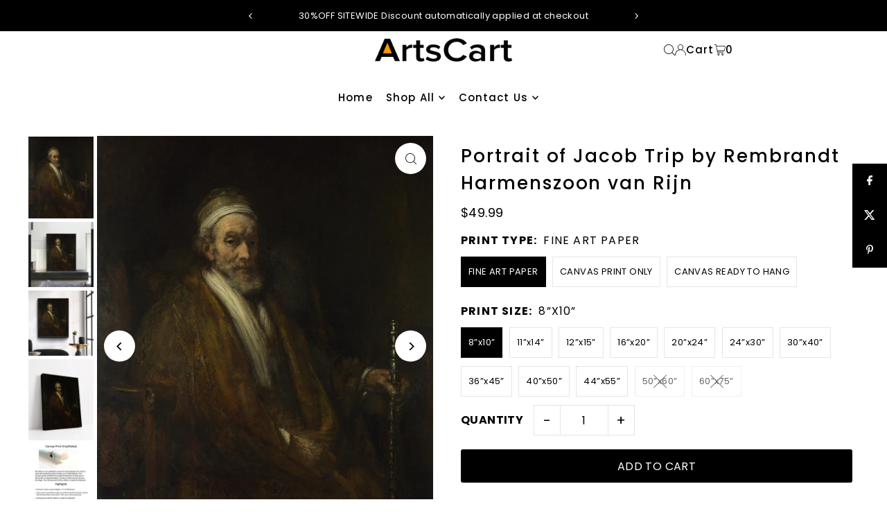

--- FILE ---
content_type: text/css
request_url: https://artscart.com/cdn/shop/t/20/assets/section-header.css?v=89130143375229786301728952085
body_size: 1437
content:
theme-header{z-index:1}header{width:100%;z-index:11;-webkit-transition:background-color 1s linear;-moz-transition:background-color 1s linear;-o-transition:background-color 1s linear;-ms-transition:background-color 1s linear;transition:background-color 1s linear}#logo{align-self:center}#logo a{display:block;font-family:var(--heading-family);font-weight:var(--heading-weight);font-style:var(--heading-style);font-size:var(--h1-size);text-decoration:none;word-break:break-word}#logo img{vertical-align:middle}ul.shopping__cart-links{z-index:5;list-style:none;display:flex;justify-content:end;align-items:center;align-self:center;gap:15px}ul.shopping__cart-links li a,ul.shopping__cart-links li span,ul.shopping__cart-links li button{font-family:var(--nav-family);font-weight:var(--nav-weight);font-style:var(--nav-style);font-size:var(--nav-size);padding:0}ul.shopping__cart-links li a{display:flex;align-items:center}ul.shopping__cart-links li button{display:flex;align-items:center;gap:5px;height:unset;width:unset;line-height:unset;margin:0;padding:0;background:transparent;-webkit-transition:background 0s ease,color 0s ease;-moz-transition:background 0s ease,color 0s ease;-o-transition:background 0s ease,color 0s ease;transition:background 0s ease,color 0s ease}ul.shopping__cart-links li .my-cart-text,ul.shopping__cart-links li .js-cart-count,ul.shopping__cart-links li button{font-size:var(--nav-size);font-weight:var(--nav-weight);font-style:var(--nav-style);letter-spacing:var(--nav-spacing)}@media screen and (max-width: 980px){span.my-cart-text{display:none!important}}header span.js-cart-count,header .navigation__menulink,header .nav-container ul.shopping__cart-links li a,header #logo a,header .nav-container ul.shopping__cart-links li button,header .dropdown__menulink,header .megamenu__listlink,header .megamenu__headerlink,.template-index .wau--header.is-stuck header .megamenu__header,header .dropdown__menuitem.dropdown__menuitem--nested:after,header .megamenu__listitem.megamenu__listitem--nested:after,header .megamenu__header{color:var(--pre-scroll-color)}header .slideout__trigger-mobile-menu svg .hover-fill,header .my-cart-link-container svg .hover-fill,header .cart-links__item svg .hover-fill,header .navigation__menulink svg .hover-fill,header .dropdown__menulink svg .hover-fill{fill:var(--pre-scroll-color)!important}.template-index .wau--header.is-stuck header span.js-cart-count,.template-index .wau--header.is-stuck header .navigation__menulink,.template-index .wau--header.is-stuck header .nav-container ul.shopping__cart-links li a,.template-index .wau--header.is-stuck header #logo a,.template-index .wau--header.is-stuck header .nav-container ul.shopping__cart-links li button,.template-index .wau--header.is-stuck header .dropdown__menulink,.template-index .wau--header.is-stuck header .megamenu__listlink,.template-index .wau--header.is-stuck header .megamenu__headerlink,.template-index .wau--header.is-stuck header .megamenu__header,.template-index .wau--header.is-stuck header .dropdown__menuitem.dropdown__menuitem--nested:after,.template-index .wau--header.is-stuck header .megamenu__listitem.megamenu__listitem--nested:after{color:var(--homepage-scroll-color)}.template-index .wau--header.is-stuck header .slideout__trigger-mobile-menu svg .hover-fill,.template-index .wau--header.is-stuck header .my-cart-link-container svg .hover-fill,.template-index .wau--header.is-stuck header .cart-links__item svg .hover-fill,.template-index .wau--header.is-stuck header .navigation__menulink svg .hover-fill,.template-index .wau--header.is-stuck header .dropdown__menulink svg .hover-fill,.template-index .wau--header.is-stuck header .dropdown__menuitem--nested svg .hover-fill,.template-index .wau--header.is-stuck header .megamenu__listitem.megamenu__listitem--nested svg .hover-fill{fill:var(--homepage-scroll-color)!important}header,header .dropdown,header .dropdown.dropdown-nested,header .megamenu{background:var(--pre-scroll-background)}@media screen and (min-width: 981px){header.overlap__section{background:transparent}header.overlap__section span.js-cart-count,header.overlap__section .navigation__menulink,header.overlap__section .nav-container ul.shopping__cart-links li a,header.overlap__section #logo a,header.overlap__section .nav-container ul.shopping__cart-links li button,header.overlap__section .nav-container .dropdown__menulink,header.overlap__section .nav-container .megamenu__listlink,header.overlap__section .nav-container .megamenu__headerlink,header.overlap__section .nav-container .megamenu__header,header.overlap__section .nav-container .dropdown__menuitem.dropdown__menuitem--nested:after,header.overlap__section .nav-container .megamenu__listitem.megamenu__listitem--nested:after{color:var(--overlay-color)}header.overlap__section .nav-container .slideout__trigger-mobile-menu svg .hover-fill,header.overlap__section .nav-container .my-cart-link-container svg .hover-fill,header.overlap__section .nav-container .cart-links__item svg .hover-fill,header.overlap__section .nav-container .navigation__menulink svg .hover-fill,header.overlap__section .nav-container .dropdown__menulink svg .hover-fill{fill:var(--overlay-color)!important}header.overlap__section:hover span.js-cart-count,header.overlap__section:hover .navigation__menulink,header.overlap__section:hover .nav-container ul.shopping__cart-links li a,header.overlap__section:hover #logo a,header.overlap__section:hover .nav-container ul.shopping__cart-links li button,header.overlap__section:hover .nav-container .dropdown__menulink,header.overlap__section:hover .nav-container .megamenu__listlink,header.overlap__section:hover .nav-container .megamenu__headerlink,header.overlap__section:hover .nav-container .megamenu__header,header.overlap__section:hover .nav-container .dropdown__menuitem.dropdown__menuitem--nested:after,header.overlap__section:hover .nav-container .megamenu__listitem.megamenu__listitem--nested:after{color:var(--homepage-scroll-color)}header.overlap__section:hover .nav-container .slideout__trigger-mobile-menu svg .hover-fill,header.overlap__section:hover .nav-container .my-cart-link-container svg .hover-fill,header.overlap__section:hover .nav-container .cart-links__item svg .hover-fill,header.overlap__section:hover .nav-container .navigation__menulink svg .hover-fill,header.overlap__section:hover .nav-container .dropdown__menulink svg .hover-fill{fill:var(--homepage-scroll-color)!important}header.overlap__section:hover .dropdown,header.overlap__section:hover .dropdown.dropdown-nested,header.overlap__section:hover .megamenu,header.overlap__section:hover{background:var(--homepage-scroll-background)}.template-index .wau--header.is-stuck header,.template-index .wau--header.is-stuck header .dropdown,.template-index .wau--header.is-stuck header .dropdown.dropdown-nested,.template-index .wau--header.is-stuck header .megamenu,header.overlap__section:hover .dropdown,header.overlap__section:hover .dropdown.dropdown-nested,header.overlap__section:hover .megamenu,header.overlap__section:hover{background:var(--homepage-scroll-background)}}@media screen and (max-width: 980px){.template-index .nav-container{background-color:var(--pre-scroll-background)!important}.template-index .nav-container ul#mobile-cart li a,.template-index .nav-container ul#mobile-cart li select.currency-picker,.template-index .nav-container ul#mobile-cart li button.js-mini-cart-trigger{color:var(--pre-scroll-color)!important}.template-index .nav-container .slideout__trigger-mobile-menu svg .hover-fill,.template-index .nav-container .my-cart-link-container svg .hover-fill,.template-index .nav-container .cart-links__item svg .hover-fill,.template-index .nav-container .navigation__menulink svg .hover-fill,.template-index .nav-container .dropdown__menulink svg .hover-fill{fill:var(--pre-scroll-color)!important}.template-index .wau--header.is-stuck .nav-container,.template-index .wau--header.is-stuck #navigation{background-color:var(--homepage-scroll-background)!important}.template-index .wau--header.is-stuck .nav-container ul#mobile-cart li a,.template-index .wau--header.is-stuck .nav-container ul#mobile-cart li select.currency-picker,.template-index .wau--header.is-stuck .nav-container ul#mobile-cart li button.js-mini-cart-trigger{color:var(--homepage-scroll-color)!important}.template-index .wau--header.is-stuck .nav-container .slideout__trigger-mobile-menu svg .hover-fill,.template-index .wau--header.is-stuck .nav-container .my-cart-link-container svg .hover-fill,.template-index .wau--header.is-stuck .nav-container .cart-links__item svg .hover-fill,.template-index .wau--header.is-stuck .nav-container .navigation__menulink svg .hover-fill,.template-index .wau--header.is-stuck .nav-container .dropdown__menulink svg .hover-fill{fill:var(--homepage-scroll-color)!important}}#navigation{width:100%;line-height:50px}.nav-container{text-align:center;-webkit-transition:background-color 1s linear;-moz-transition:background-color 1s linear;-o-transition:background-color 1s linear;-ms-transition:background-color 1s linear;transition:background-color 1s linear}.navigation{text-align:left;align-self:center;position:inherit}.navigation__menu{list-style:none;text-align:left;margin-bottom:0;width:100%}.navigation__menuitem{display:inline-block;vertical-align:middle;white-space:nowrap}.navigation__menulink{font-family:var(--nav-family);font-weight:var(--nav-weight);font-style:var(--nav-style);font-size:var(--nav-size);letter-spacing:var(--nav-spacing);padding:0 15px 0 0}.navigation__menulink.is_upcase-true{text-transform:uppercase}.navigation__menuitem--dropdown.navigation__menuitem>.navigation__menulink{display:inline-block;position:relative;padding:0;margin-right:15px}.navigation__menuitem--dropdown.navigation__menuitem>.navigation__menulink svg{position:absolute;right:0;top:50%;transform:translateY(-50%)}.navigation__menuitem--dropdown.navigation__menuitem>.navigation__menulink:after{content:"";margin-left:15px;line-height:initial}.dropdown{display:none;position:absolute;text-align:left;z-index:5;list-style:none;-webkit-transition:background-color 1s linear;-moz-transition:background-color 1s linear;-o-transition:background-color 1s linear;-ms-transition:background-color 1s linear;transition:background-color 1s linear;width:260px;padding:10px 15px;margin-left:-15px}.navigation__menuitem--dropdown.navigation__menuitem:hover>.dropdown,.navigation__menuitem--dropdown.navigation__menuitem--active>.dropdown{display:block}.dropdown__menuitem{line-height:28px!important;margin:0;width:100%;white-space:nowrap;background:transparent!important;min-width:220px;float:left;position:relative}.dropdown__menulink{text-align:left;text-transform:none!important;font-weight:var(--main-weight)!important;font-size:var(--nav-size)!important;font-style:var(--main-style)!important;display:block;width:100%;max-width:90%;overflow:hidden;text-overflow:ellipsis}.dropdown.dropdown--nested,.mega-stack li.nest{position:relative}.dropdown__menuitem.dropdown__menuitem--nested svg,.megamenu__listitem.megamenu__listitem--nested svg{position:absolute;top:50%;right:26px;transform:translateY(-50%)}.dropdown__menuitem.dropdown__menuitem--nested:hover>.dropdown.dropdown--nested,.megamenu__listitem.megamenu__listitem--nested:hover>.dropdown.dropdown--nested,.megamenu__listitem.megamenu__listitem--nested.megamenu__listitem--active>.dropdown.dropdown--nested,.dropdown__menuitem.dropdown__menuitem--active>.dropdown.dropdown--nested{display:block}.dropdown.dropdown--nested{display:none;position:absolute;left:98%;top:-15px;padding:15px 10px 15px 20px;border:1px solid #eee}.dropdown.dropdown--nested .dropdown__menulink{text-transform:none!important;font-weight:var(--main-weight);font-size:var(--nav-size)!important}.dropdown.dropdown--nested.dropdown--edge{left:initial;right:100%}.megamenu{display:none;position:absolute;left:0;z-index:2;line-height:initial;width:100%;padding:20px 50px 0;border-bottom:1px solid var(--dotted-color);-webkit-transition:background-color 1s linear;-moz-transition:background-color 1s linear;-o-transition:background-color 1s linear;-ms-transition:background-color 1s linear;transition:background-color 1s linear}.megamenu__headerlink{font-weight:var(--heading-weight)!important;padding-left:0}.navigation__menuitem.navigation__menuitem--dropdown:hover>.megamenu,.navigation__menuitem.navigation__menuitem--dropdown.navigation__menuitem--active>.megamenu{display:block}.megamenu__container{margin:0 auto 50px}.megamenu__container li{vertical-align:top!important}.megamenu__list{width:100%}.megamenu__listcontainer,.megamenu__container>li{list-style:none}.megamenu__header{padding:20px 0 5px;font-family:var(--nav-family)!important;font-weight:var(--heading-weight);margin-bottom:10px;text-align:left;font-size:var(--nav-size);font-style:var(--nav-style);text-transform:uppercase}.megamenu--submenu_container{flex-direction:row;flex-wrap:wrap;align-items:flex-start;padding:0 20px 20px}.megamenu--submenu_container li.megamenu__listcontainer{flex:0 0 25%;page-break-inside:avoid}.megamenu--submenu_container.cols-3 li.megamenu__listcontainer{flex:0 0 33%;page-break-inside:avoid}.megamenu--submenu_container.cols-2 li.megamenu__listcontainer{flex:0 0 50%;page-break-inside:avoid}.megamenu__list{border:0!important;margin-bottom:20px}.megamenu__listitem{line-height:28px!important;text-align:left!important;display:block!important;clear:left;z-index:2;width:90%;position:relative}.megamenu__listlink{padding:0!important;text-transform:none!important;font-weight:var(--main-weight);font-size:var(--nav-size)!important;display:block;max-width:200px;overflow:hidden}.megamenu__container .product a,.megamenu__container .product .price,.megamenu__container .product-details{line-height:1em}.megamenu__container .product-details p{font-family:var(--main-family);font-weight:var(--main-weight);font-style:var(--main-style)}.megamenu__container .product_listing_options{display:none}.megamenu__container .product-details a{display:block;padding:0!important}.megamenu__container .product-details h3{white-space:wrap}.megamenu__container .product-details p.h4{color:var(--header-color)!important;margin-bottom:3px;letter-spacing:initial;font-size:var(--font-size);font-family:var(--main-family)!important;font-weight:var(--main-weight);font-style:var(--main-style)!important;padding:0;text-transform:capitalize}.megamenu__container .ci a{display:block;padding:0!important;margin-top:20px;margin-bottom:10px}.mm-image{padding:20px;display:flex;flex-direction:row;gap:20px}.megamenu__imagecontainer{flex:1 0 50%;display:flex;flex-direction:column;gap:15px 10px;text-align:center}.megamenu__imagecontainer p{line-height:1.6em}.menu--content_container{display:flex;flex-direction:row;justify-content:center;gap:0;border-top:1px solid var(--dotted-color)}.menu--content_container>div{flex:0 0 50%;align-items:center;text-align:center}.menu--content_container>div:nth-child(2){border-left:1px solid var(--dotted-color)}.header_social-icons ul.social-icons__wrapper,.menu--content_container>div.header_text{margin:20px 0}.menu--content_container>div p{margin-bottom:0}.navigation__menuitem.navigation__menuitem--dropdown:hover>.dropdown.dropdown--withimage,.navigation__menuitem.navigation__menuitem--dropdown.navigation__menuitem--active>.dropdown.dropdown--withimage{display:flex;align-items:flex-start;justify-content:space-between;flex-direction:row;gap:20px;padding:20px;width:auto}.dropdown__column{flex:0 0 auto;min-width:220px;max-width:220px}.dropdown__navimage{width:unset}.dropdown__column .dropdown__menuitem{width:100%!important;white-space:nowrap!important;float:none!important;text-align:left!important;display:block!important;min-width:unset!important}.dropdown__column .dropdown__menulink{min-width:190px}.dropdown__column.dropdown__navimage .dropdown__menulink{display:block}
/*# sourceMappingURL=/cdn/shop/t/20/assets/section-header.css.map?v=89130143375229786301728952085 */
